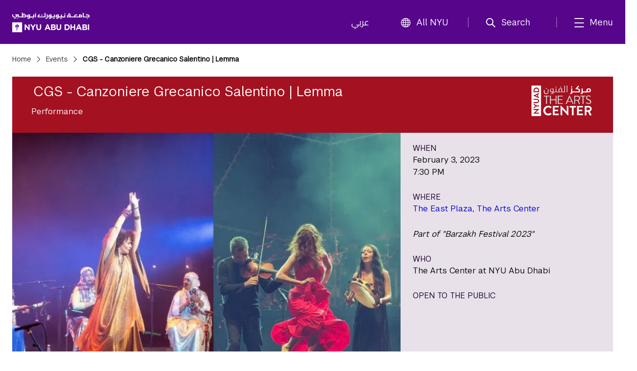

--- FILE ---
content_type: text/html;charset=utf-8
request_url: https://nyuad.nyu.edu/en/events/2023/february/cgs-canzoniere-grecanico-salentino-lemma.html
body_size: 9799
content:

<!doctype html>
<html lang="en" dir="ltr" prefix="og: http://ogp.me/ns#">
    <head>
        	
	
	
	<meta charset="UTF-8"/>

	<meta http-equiv="X-UA-Compatible" content="IE=edge"/>
	<meta name="author" content="NYU Abu Dhabi"/>
	<meta name="robots" content="noodp"/>
	
	<meta name="theme-color" content="#3d0462"/>
	<meta name="msapplication-navbutton-color" content="#3d0462"/>
	<meta name="viewport" content="initial-scale=1.0, width=device-width"/>
	
	<meta name="google-site-verification" content="jj34qKKOOCMxYoaFfztIURnd3wQ5gsaQzNMwaMSvT8k"/>
	
	
	
		<title>
			CGS - Canzoniere Grecanico Salentino | Lemma - 
			NYU Abu Dhabi
			
		</title>
	

	
	
	
	
	
	
	<meta name="description" content="CGS - Canzoniere Grecanico Salentino | Lemma, part of the Barzakh Festival 2023, hosted by The Arts Center at NYU Abu Dhabi."/>
	
	<meta property="product-image" content="https://nyuad.nyu.edu/en/events/2023/february/cgs-canzoniere-grecanico-salentino-lemma/_jcr_content/eventdetail/image"/>
	
	<meta property="og:site_name" content="New York University Abu Dhabi"/>
	<meta property="og:title" content="CGS - Canzoniere Grecanico Salentino | Lemma"/>
	<meta property="og:type" content="website"/>
	<meta property="og:url" content="https://nyuad.nyu.edu/en/events/2023/february/cgs-canzoniere-grecanico-salentino-lemma.html"/>
	<meta property="og:description" content="CGS - Canzoniere Grecanico Salentino | Lemma, part of the Barzakh Festival 2023, hosted by The Arts Center at NYU Abu Dhabi."/>
	<meta property="og:image" content="https://nyuad.nyu.edu/en/events/2023/february/cgs-canzoniere-grecanico-salentino-lemma/_jcr_content/eventdetail/image.img.jpg"/>
	
	

	<meta name="twitter:card" content="summary_large_image"/>
	<meta name="twitter:site" content="@nyuad"/>
	<meta name="twitter:title" content="CGS - Canzoniere Grecanico Salentino | Lemma"/>
	<meta name="twitter:description" content="CGS - Canzoniere Grecanico Salentino | Lemma, part of the Barzakh Festival 2023, hosted by The Arts Center at NYU Abu Dhabi."/>
	<meta name="twitter:image" content="https://nyuad.nyu.edu/en/events/2023/february/cgs-canzoniere-grecanico-salentino-lemma/_jcr_content/eventdetail/image.img.jpg"/>
	
	
	<link rel="icon" type="image/ico" href="/apps/nyuad/docroot/img/favicon.ico"/> 
	<link rel="shortcut icon" type="image/ico" href="/apps/nyuad/docroot/img/favicon.ico"/>
	<link rel="apple-touch-icon" type="image/png" href="/apps/nyuad/docroot/img/apple-touch-icon.png"/>
	<link rel="stylesheet" href="https://cdn.jsdelivr.net/npm/bootstrap-icons@1.11.0/font/bootstrap-icons.css" crossorigin="anonymous"/>
	
	
		
			<!-- Global site tag (gtag.js) - Google Analytics -->
			<script async src="https://www.googletagmanager.com/gtag/js?id=UA-11955921-1"></script>
		
		
		<script>
		  window.dataLayer = window.dataLayer || [];
		  function gtag(){dataLayer.push(arguments);}
		  gtag('js', new Date());
		  gtag('config', 'UA-11955921-1');
		</script>
	
	

	<!-- Start head scripts -->
	
	<!-- End head scripts -->

	<!-- Facebook Pixel Code -->
	<script>
	!function(f,b,e,v,n,t,s)
	{if(f.fbq)return;n=f.fbq=function(){n.callMethod?
	n.callMethod.apply(n,arguments):n.queue.push(arguments)};
	if(!f._fbq)f._fbq=n;n.push=n;n.loaded=!0;n.version='2.0';
	n.queue=[];t=b.createElement(e);t.async=!0;
	t.src=v;s=b.getElementsByTagName(e)[0];
	s.parentNode.insertBefore(t,s)}(window,document,'script',
	'https://connect.facebook.net/en_US/fbevents.js');
	 fbq('init', '796391027408408'); 
	fbq('track', 'PageView');
	</script>
	<noscript>
	 <img height="1" width="1" src="https://www.facebook.com/tr?id=796391027408408&ev=PageView&noscript=1"/>
	</noscript>
	<!-- End Facebook Pixel Code -->
        










<script src="https://code.jquery.com/jquery-3.7.1.min.js" integrity="sha256-/JqT3SQfawRcv/BIHPThkBvs0OEvtFFmqPF/lYI/Cxo=" crossorigin="anonymous"></script>

    
<script src="/etc/clientlibs/nyuad/dependencies.min.js"></script>




    
<link rel="stylesheet" href="/etc/clientlibs/nyuad/main-v2.min.eafe38e82b08745049c2cb19fa6fff34.css" type="text/css">




 
    </head>
    <body class="en " data-wcm-mode="DISABLED">
    	<!-- Google Tag Manager (noscript) -->
		<noscript><iframe src="https://www.googletagmanager.com/ns.html?id=GTM-54CSM8H" height="0" width="0" style="display:none;visibility:hidden"></iframe></noscript>
		<!-- End Google Tag Manager (noscript) -->
        <!-- Google Tag Manager (noscript) -->
		<noscript><iframe src="https://www.googletagmanager.com/ns.html?id=GTM-536D9N5K" height="0" width="0" style="display:none;visibility:hidden"></iframe></noscript>
		<!-- End Google Tag Manager (noscript) -->

    	
<div class="skiplinks container">
	<div class="skipLink-inner skipLink-left">
		<a class="skip-link sr-only sr-only-focusable" href="#global-menu-toggle"> Skip To All NYU Navigation</a>
		<a class="skip-link sr-only sr-only-focusable" href="#mainContent"> Skip To Main Content</a>
		<span class="hint">To open and close this bar, use <i class="os"><span class="mac">option</span><span class="pc">alt</span></i>+<i>/</i></span></div>
</div>
<header class="sticky-top home" id="header">
	




<!-- noindex -->
<!-- googleoff: index -->
<div class="container header-container">
	<a class="nyuad-logo" href="/en/" alt="New York University Abu Dhabi Home">
		<img src="/apps/nyuad/docroot/icons/nyuad-logo-white.svg" alt="New York University Abu Dhabi Home"/>
	</a>
	<div class="topnav-outter">
		<ul class="topnav-list topnav-list-left">
			<li class="list-inline-item topnav-item lang">
				<a class="nav-link" href="/ar/">عربي</a>
			</li>
			<li class="list-inline-item topnav-item global">
				<a class="nav-link" id="global-menu-toggle" href="javascript:void(0)" onclick="globalNavObject.toggleNavigation();" role="button">
					<i class="bi bi-globe"></i>All NYU
				</a>
			</li>
		</ul>
		<ul class="topnav-list topnav-list-right">
			<li class="list-inline-item topnav-item search">
				<a class="nav-link nav-search" href="#" aria-label="search" aria-expanded="false" aria-controls="search-box" role="button">
					<i class="iconfont icon-search"></i><span class="nav-label">Search</span>
				</a>
				<div id="search-box" tabindex="-1" aria-hidden="true">
					<form class="search" action="/en/search.html" role="search" aria-label="Search NYU Abu Dhabi">
						<label class="visually-hidden">()search</label>
						<input type="hidden" name="_charset_" value="UTF-8"/>
						<input class="form-control" type="text" name="query" aria-label="Search" autocomplete="off" placeholder="Search"/>
						<button type="submit" aria-label="Site Search">
							<i class="iconfont icon-search"></i>
						</button>
					</form>
					<a class="nav-link close-searchbox" href="#" aria-label="Close Search">
						<span class="bi bi-x-lg"></span>
						<span class="nav-label">Close</span>
					</a>
				</div>
			</li>
			<li class="list-inline-item topnav-item menu-hamburger">
				<button class="nav-link nav-mega" aria-expanded="false" aria-controls="mega-pane" aria-label="mega menu">
					<i class="iconfont icon-list"></i><span class="nav-label">Menu</span>
				</button>
			</li>
		</ul>
	</div>
</div>





<div class="container-component" id="mega-pane" aria-hidden="true" aria-expanded="false">
	<div class="container mega-inner">
		<div class="mega-header"><span></span>
		<button class="nav-link close-mega" aria-label="Close Mega Menu"> 
			<span class="bi bi-x-lg"></span>
			<span class="nav-label">Close</span></button>
		</div>
		<div class="mega-main">
			<ul class="nav-bar main-nav-list">
				
					<li class="nav-item nav-item-primary ">
							
									
							<button class="nav-link" aria-expanded="false" aria-controls="menuitem-child-0">
								<span>Academics</span>
								<span class="bi bi-chevron-right"></span>
							</button>
							<div class="child-nav-wrapper" id="menuitem-child-0" aria-hidden="true">
								<button class="nav-link back">
									<span class="bi bi-chevron-left"></span><span>Back</span>
								</button>
								<div class="child-nav-inner">
									<div class="nav-intro">
										<h3 class="intro-title"><a class="nav-link" href="/en/academics.html">Academics</a></h3>
										<p class="intro-desc"> Prepare to succeed in a truly global world.</p>
									</div>
									
										<ul class="child-nav-list">
											
												<li class="nav-item nav-item-child"> 
													<a class="nav-link" href="/en/academics/undergraduate.html" aria-label="Academics subnav Undergraduate">Undergraduate</a>
												</li>
											
												<li class="nav-item nav-item-child"> 
													<a class="nav-link" href="/en/academics/graduate-and-phd.html" aria-label="Academics subnav Graduate and PhD">Graduate and PhD</a>
												</li>
											
												<li class="nav-item nav-item-child"> 
													<a class="nav-link" href="/en/academics/divisions.html" aria-label="Academics subnav Divisions and Programs">Divisions and Programs</a>
												</li>
											
												<li class="nav-item nav-item-child"> 
													<a class="nav-link" href="/en/academics/community-programs.html" aria-label="Academics subnav Community Programs">Community Programs</a>
												</li>
											
												<li class="nav-item nav-item-child"> 
													<a class="nav-link" href="/en/academics/executive-education.html" aria-label="Academics subnav Executive Education">Executive Education</a>
												</li>
											
												<li class="nav-item nav-item-child"> 
													
												</li>
											
										</ul>
									
								</div>
							</div>
						
						
					</li>
				
					<li class="nav-item nav-item-primary ">
							
									
							<button class="nav-link" aria-expanded="false" aria-controls="menuitem-child-1">
								<span>Apply</span>
								<span class="bi bi-chevron-right"></span>
							</button>
							<div class="child-nav-wrapper" id="menuitem-child-1" aria-hidden="true">
								<button class="nav-link back">
									<span class="bi bi-chevron-left"></span><span>Back</span>
								</button>
								<div class="child-nav-inner">
									<div class="nav-intro">
										<h3 class="intro-title"><a class="nav-link" href="/en/apply.html">Apply</a></h3>
										<p class="intro-desc"> Join the best and the brightest students from more than 120 countries.</p>
									</div>
									
										<ul class="child-nav-list">
											
												<li class="nav-item nav-item-child"> 
													<a class="nav-link" href="/en/apply/undergraduate.html" aria-label="Apply subnav Undergraduate">Undergraduate</a>
												</li>
											
												<li class="nav-item nav-item-child"> 
													<a class="nav-link" href="/en/apply/graduate.html" aria-label="Apply subnav Graduate and PhD">Graduate and PhD</a>
												</li>
											
										</ul>
									
								</div>
							</div>
						
						
					</li>
				
					<li class="nav-item nav-item-primary ">
						
							<li class="nav-item nav-item-primary"></li>
							
						
						
					</li>
				
					<li class="nav-item nav-item-primary ">
							
									
							<button class="nav-link" aria-expanded="false" aria-controls="menuitem-child-3">
								<span>Campus Life</span>
								<span class="bi bi-chevron-right"></span>
							</button>
							<div class="child-nav-wrapper" id="menuitem-child-3" aria-hidden="true">
								<button class="nav-link back">
									<span class="bi bi-chevron-left"></span><span>Back</span>
								</button>
								<div class="child-nav-inner">
									<div class="nav-intro">
										<h3 class="intro-title"><a class="nav-link" href="/en/campus-life.html">Campus Life</a></h3>
										<p class="intro-desc"> Live in a community that feels like home, surrounded by peers from all over the world.</p>
									</div>
									
										<ul class="child-nav-list">
											
												<li class="nav-item nav-item-child"> 
													<a class="nav-link" href="/en/campus-life/housing-and-accommodation.html" aria-label="Campus Life subnav Housing and Accommodation">Housing and Accommodation</a>
												</li>
											
												<li class="nav-item nav-item-child"> 
													<a class="nav-link" href="/en/campus-life/campus-features-and-facilities.html" aria-label="Campus Life subnav Campus Features and Facilities">Campus Features and Facilities</a>
												</li>
											
												<li class="nav-item nav-item-child"> 
													<a class="nav-link" href="/en/campus-life/living-in-abu-dhabi.html" aria-label="Campus Life subnav Living in Abu Dhabi">Living in Abu Dhabi</a>
												</li>
											
												<li class="nav-item nav-item-child"> 
													<a class="nav-link" href="/en/campus-life/sports-athletics-and-fitness.html" aria-label="Campus Life subnav Sports, Athletics, and Fitness">Sports, Athletics, and Fitness</a>
												</li>
											
												<li class="nav-item nav-item-child"> 
													<a class="nav-link" href="/en/campus-life/undergraduate-life.html" aria-label="Campus Life subnav Undergraduate Life">Undergraduate Life</a>
												</li>
											
												<li class="nav-item nav-item-child"> 
													<a class="nav-link" href="/en/campus-life/graduate-life.html" aria-label="Campus Life subnav Graduate Life">Graduate Life</a>
												</li>
											
										</ul>
									
								</div>
							</div>
						
						
					</li>
				
					<li class="nav-item nav-item-primary ">
							
									
							<button class="nav-link" aria-expanded="false" aria-controls="menuitem-child-4">
								<span>Research</span>
								<span class="bi bi-chevron-right"></span>
							</button>
							<div class="child-nav-wrapper" id="menuitem-child-4" aria-hidden="true">
								<button class="nav-link back">
									<span class="bi bi-chevron-left"></span><span>Back</span>
								</button>
								<div class="child-nav-inner">
									<div class="nav-intro">
										<h3 class="intro-title"><a class="nav-link" href="/en/research.html">Research</a></h3>
										<p class="intro-desc"> The NYUAD community is conducting research on the vanguard of almost every field.</p>
									</div>
									
										<ul class="child-nav-list">
											
												<li class="nav-item nav-item-child"> 
													<a class="nav-link" href="/en/research/research-institute-centers.html" aria-label="Research subnav Research Institute Centers">Research Institute Centers</a>
												</li>
											
												<li class="nav-item nav-item-child"> 
													<a class="nav-link" href="/en/research/faculty-labs-and-projects.html" aria-label="Research subnav Faculty Labs and Projects">Faculty Labs and Projects</a>
												</li>
											
												<li class="nav-item nav-item-child"> 
													<a class="nav-link" href="/en/research/research-translation-and-entrepreneurship.html" aria-label="Research subnav Research Translation and Entrepreneurship">Research Translation and Entrepreneurship</a>
												</li>
											
												<li class="nav-item nav-item-child"> 
													<a class="nav-link" href="/en/research/impact.html" aria-label="Research subnav Impact">Impact</a>
												</li>
											
												<li class="nav-item nav-item-child"> 
													<a class="nav-link" href="/en/research/facilities-and-support.html" aria-label="Research subnav Facilities and Support">Facilities and Support</a>
												</li>
											
												<li class="nav-item nav-item-child"> 
													<a class="nav-link" href="/en/research/faculty.html" aria-label="Research subnav Faculty Profiles">Faculty Profiles</a>
												</li>
											
												<li class="nav-item nav-item-child"> 
													<a class="nav-link" href="/en/research/researchers.html" aria-label="Research subnav Researchers">Researchers</a>
												</li>
											
										</ul>
									
								</div>
							</div>
						
						
					</li>
				
					<li class="nav-item nav-item-primary ">
							
									
							<button class="nav-link" aria-expanded="false" aria-controls="menuitem-child-5">
								<span>Public Programs</span>
								<span class="bi bi-chevron-right"></span>
							</button>
							<div class="child-nav-wrapper" id="menuitem-child-5" aria-hidden="true">
								<button class="nav-link back">
									<span class="bi bi-chevron-left"></span><span>Back</span>
								</button>
								<div class="child-nav-inner">
									<div class="nav-intro">
										<h3 class="intro-title"><a class="nav-link" href="/en/public-programs.html">Public Programs</a></h3>
										<p class="intro-desc"> Discover shows, art exhibitions, and talks at NYU Abu Dhabi.</p>
									</div>
									
										<ul class="child-nav-list">
											
												<li class="nav-item nav-item-child"> 
													<a class="nav-link" href="/en/public-programs/the-arts-center.html" aria-label="Public Programs subnav The Arts Center">The Arts Center</a>
												</li>
											
												<li class="nav-item nav-item-child"> 
													<a class="nav-link" href="/en/public-programs/the-institute.html" aria-label="Public Programs subnav The Institute">The Institute</a>
												</li>
											
												<li class="nav-item nav-item-child"> 
													<a class="nav-link" href="/en/public-programs/the-art-gallery.html" aria-label="Public Programs subnav The Art Gallery">The Art Gallery</a>
												</li>
											
												<li class="nav-item nav-item-child"> 
													<a class="nav-link" href="/en/public-programs/all-events.html" aria-label="Public Programs subnav All Events">All Events</a>
												</li>
											
										</ul>
									
								</div>
							</div>
						
						
					</li>
				
					<li class="nav-item nav-item-primary ">
							
									
							<button class="nav-link" aria-expanded="false" aria-controls="menuitem-child-6">
								<span>About</span>
								<span class="bi bi-chevron-right"></span>
							</button>
							<div class="child-nav-wrapper" id="menuitem-child-6" aria-hidden="true">
								<button class="nav-link back">
									<span class="bi bi-chevron-left"></span><span>Back</span>
								</button>
								<div class="child-nav-inner">
									<div class="nav-intro">
										<h3 class="intro-title"><a class="nav-link" href="/en/about.html">About</a></h3>
										<p class="intro-desc"> Exceptional education. World class research. Community-driven.</p>
									</div>
									
										<ul class="child-nav-list">
											
												<li class="nav-item nav-item-child"> 
													<a class="nav-link" href="/en/about/vision-and-mission.html" aria-label="About subnav Vision and Mission">Vision and Mission</a>
												</li>
											
												<li class="nav-item nav-item-child"> 
													<a class="nav-link" href="/en/about/leadership-and-people.html" aria-label="About subnav Leadership and People">Leadership and People</a>
												</li>
											
												<li class="nav-item nav-item-child"> 
													<a class="nav-link" href="/en/about/facts-and-figures.html" aria-label="About subnav Facts and Figures">Facts and Figures</a>
												</li>
											
												<li class="nav-item nav-item-child"> 
													<a class="nav-link" href="/en/about/the-nyuad-campus.html" aria-label="About subnav The NYU Abu Dhabi Campus">The NYU Abu Dhabi Campus</a>
												</li>
											
												<li class="nav-item nav-item-child"> 
													<a class="nav-link" href="/en/about/administration-and-governance.html" aria-label="About subnav Administration and Governance">Administration and Governance</a>
												</li>
											
												<li class="nav-item nav-item-child"> 
													<a class="nav-link" href="/en/about/sustainability-and-stewardship.html" aria-label="About subnav Sustainability and Stewardship">Sustainability and Stewardship</a>
												</li>
											
												<li class="nav-item nav-item-child"> 
													<a class="nav-link" href="/en/about/strategic-philanthropy-initiative.html" aria-label="About subnav Strategic Philanthropy Initiative">Strategic Philanthropy Initiative</a>
												</li>
											
												<li class="nav-item nav-item-child"> 
													<a class="nav-link" href="/en/about/community-engagement.html" aria-label="About subnav Community Engagement">Community Engagement</a>
												</li>
											
										</ul>
									
								</div>
							</div>
						
						
					</li>
				
					<li class="nav-item nav-item-primary ">
						
							<li class="nav-item nav-item-primary"></li>
							
						
						
					</li>
				
			</ul>
		</div>
		<div class="mega-footer">
			<ul class="nav-bar d-flex">
				<li class="nav-item"><strong> Quick Links<i class="bi bi-chevron-right"></i></strong></li>
				
					<li class="nav-item"><a class="nav-link" href="/en/faculty.html">Faculty</a></li>
				
					<li class="nav-item"><a class="nav-link" href="/en/current-students.html">Current Students</a></li>
				
					<li class="nav-item"><a class="nav-link" href="/en/alumni.html">Alumni</a></li>
				
				
					<li class="nav-item"><a class="nav-link" href="/en/library.html">Library</a></li>
				
					<li class="nav-item"><a class="nav-link" href="/en/events.html">Events</a></li>
				
					<li class="nav-item"><a class="nav-link" href="/en/news.html">News</a></li>
				
					<li class="nav-item"><a class="nav-link" href="/en/news/press-room.html">Press Room</a></li>
				
					<li class="nav-item"><a class="nav-link" href="/en/about/careers.html">Careers</a></li>
				
					<li class="nav-item"><a class="nav-link" href="/en/about/contact-and-location.html">Contact</a></li>
				
			</ul>
			<!-- <ul class="nav-bar d-flex">
				<sly data-sly-test=",,,,," data-sly-list.itemlist=",,,,,">
					<li class="nav-item"><a class="nav-link" href="#" aria-label="topnav-"></a></li>
				</sly>
			</ul> -->
		</div>
	</div>
</div>
<!-- endnoindex -->
<!-- googleon: index -->


	<div id="globalNav"></div>
</header>
    	<main class="container events full" id="mainContent"> 
	<header class="page">
		
    <nav class="breadcrumbs" aria-label="Breadcrumbs">
	    <!--googleoff: snippet--><h2 class="visuallyhidden" aria-hidden="true">Breadcrumbs</h2><!--googleon: snippet-->
	    <ol>
	        
	        	
	        		 <li><a href="/en/">Home</a></li>
	        	
	           
	        
	        	
	        		 <li><a href="/en/events.html">Events</a></li>
	        	
	           
	        
	        	
	           
	        		 <li>CGS - Canzoniere Grecanico Salentino | Lemma</li>
	        	
	        
	    </ol>
    </nav>

	</header>
		<div class="page">
			<div class="event-container">
				


	
	
	
	<article class="event-highlights" itemscope itemtype="http://schema.org/Event" data-skipto-id="newsArticle">
		<div class="event-header arts-center">
			<h1 itemprop="name">CGS - Canzoniere Grecanico Salentino | Lemma</h1>
			<p itemprop="eventType">Performance</p>
		</div>
		
		<!--  Main image  -->
		<div class="highlight-img-wrapper">
			<!-- has image -->
			
				
					
	
		<div class="responsive-img " data-src="/content/nyuad/en/home/events/2023/february/cgs-canzoniere-grecanico-salentino-lemma/jcr:content/eventdetail/image" data-alt="Canzoniere Grecanico Salentino | Lemma" aria-hidden="true">
			<!-- need to default to specific width here and add selectors -->
			<noscript>
				<img src="/content/nyuad/en/home/events/2023/february/cgs-canzoniere-grecanico-salentino-lemma/_jcr_content/eventdetail/image.img.jpg" alt="Canzoniere Grecanico Salentino | Lemma"/>
			</noscript>
			<img src="[data-uri]" data-lastmodified="1673368470033" alt="Canzoniere Grecanico Salentino | Lemma" title="Canzoniere Grecanico Salentino | Lemma" class="replace"/>
			
		</div>
	

				
				
			
		</div>
		<!-- Video -->
		
	
		<div class="details">
		   	<p>
                <span class="small-title">WHEN</span>
				<meta itemprop="startDate" content="2023-02-03T19:30+04:00[Asia/Dubai]"/>
				
                <span>February 3, 2023</span>
                <br/>
                <span>7:30 PM</span>
                
					<span class="small-title">WHERE</span>
					<span itemprop="location" itemscope itemtype="http://schema.org/Place">

						<meta itemprop="name" content="The East Plaza, The Arts Center"/>

						
							<meta itemprop="hasMap" content="https&amp;#58;//goo.gl/maps/Ms1twJCVWAZjGV6r5"/>
							<a href="https&#58;//goo.gl/maps/Ms1twJCVWAZjGV6r5" target="_blank">The East Plaza, The Arts Center</a>
						
						
					</span>
				
				
                	<span class="series">Part of "Barzakh Festival 2023"</span>
                
                <span class="small-title">WHO</span>
                <span>The Arts Center at NYU Abu Dhabi</span>
                <span class="small-title">Open to the Public</span>
                
                
                
            </p>
			<div>




    
    
    <div class="button">

	<div class="button-container">
		
			<a role="button" class="generic-button  " href="https://www.nyuad-artscenter.org/en_US/events/2023/cgs-canzoniere-grecanico-salentino-lemma/" target="_blank">Ticket Information</a>
		
		
	</div>
</div>


</div>
		</div>
	</article>
	<div>




</div>
	
	<div class="column-control">
		<div class="grid-8">
			<p><i>Two UAE Debuts — ecstatic Italian pizzica tarantata meets propulsive Algerian Saharan rhythms in an exciting cross-boundary musical conversation.</i></p>
<p>Day 1 of Barzakh Festival features CGS — Canzoniere Grecanico Salentino (Italy) and Lemma (Algeria).</p>
<p>In addition to the music, enjoy a Night souk style artisan shopping experience at the concert with quality street food and 40 locally based artisan stalls, with items ranging from handmade soaps, candles, local artwork, jewelry, home décor, pottery, and many more. Access to the Night souk is free and open to the public, so bring your family along!</p>
<p>Canzoniere Grecanico Salentino (Italy)</p>
<p>Now led by his award-winning multi-instrumentalist son, Mauro Durante, CGS were established in Puglia in 1975 by the writer Rina Durante, and are the first and most important group to produce popular Salentinian music from southern Italy. CGS have updated their sound to create a fascinating reinterpretation of tradition and modernity that revolves around the famous pizzica tarantata ritual, a popular Italian folk music that marked the ancient healing ritual against the bite of the dangerous tarantula spider.</p>

			
			
			
			<div>




    
    
    <div class="richtext text parbase">

  
<div class="rte">
	<h2>Related Events</h2>

</div></div>


    
    
    <div class="columncontol parbase">

<div>
	<div class="column-control  ">
         
            <div class="grid-6">
             	<div><div class="phototext section">


	
	
	
		
			<article class="position-relative photo-text shaded ">
				<!--  Image -->
				
					<div class="photo-link " target="_self">
						
	
		<div class="responsive-img " data-src="/content/nyuad/en/home/events/2023/february/cgs-canzoniere-grecanico-salentino-lemma/jcr:content/eventdetail/eventagendatabs/columncontol_copy/columnpar6_1/phototext/image" data-alt="ADG7 - Ak Dan Gwang Chil | Sahra Halgan" aria-hidden="true">
			<!-- need to default to specific width here and add selectors -->
			<noscript>
				<img src="/content/nyuad/en/home/events/2023/february/cgs-canzoniere-grecanico-salentino-lemma/_jcr_content/eventdetail/eventagendatabs/columncontol_copy/columnpar6_1/phototext/image.img.jpg" alt="ADG7 - Ak Dan Gwang Chil | Sahra Halgan"/>
			</noscript>
			<img src="[data-uri]" data-lastmodified="1673368975955" alt="ADG7 - Ak Dan Gwang Chil | Sahra Halgan" title="ADG7 - Ak Dan Gwang Chil | Sahra Halgan" class="replace"/>
			
		</div>
	

					</div>
				
				
				<!-- Title -->
				
					<h3><a class="stretched-link" href="/en/events/2023/february/barzakh-adg7-halgan.html" target="_self">ADG7 - Ak Dan Gwang Chil | Sahra Halgan</a></h3>
				

				
				
				
					<p>February 4, 2023<br />
7:30pm</p>

				
			</article>
		
		
	

	



</div>

</div>
    		</div>
        
            <div class="grid-6">
             	<div>
</div>
    		</div>
        
    </div> 
</div></div>


</div>
			
			<!--  Related Links -->
			
			
			<!--  Principals -->
			
			
			<!-- Collaborator -->
			
			
			<!--  For manually added companion events -->
			<div class="column-control">
				<div class="grid-8">




</div>
			</div>
			
			<!-- Companion -->
			
			
			<div class="social">
				<div class="sharethis-inline-share-buttons"></div>
			</div>
			
		</div>
		<div class="grid-4">




</div>
	</div>

	
			</div>
			<!--  Include mailing list container -->
			<div class="column-control">
				<div class="grid-12">
					<div>

	            <div class="maillist-container">
                <div class="maillist-innercontainer">
                    <div class="maillist-description">
                        <h2>Join our events mailing lists</h2>
                        <p>Always be the first to know about what's going on in our community. Sign up for one of our newsletters and receive information on a wide variety of events such as exhibition, lectures, films, art performances, discussions and conferences. </p>
                    </div>
                </div>
                <div class="maillist-innercontainer">
                    <div class="maillist-logo-container">
                        <span class="mail-list-item"><img src="/content/dam/nyuad/logo/mailing-list/art-center-logo-white-bg.png" alt="Join The Arts Center events mailing list"></span>
                        <span class="mail-list-item"><a target="_blank" href="/en/institute-events/nyuad-institute-event-mailing-list.html"><img src="/content/dam/nyuad/logo/mailing-list/nyuad-institute-white-bg.png" alt="Join The Institute events mailing list"></a></span>
                        <span class="mail-list-item"><img src="/content/dam/nyuad/logo/mailing-list/nyuad-art-gallery-logo-white-bg.png" alt="Join The Art Gallery events mailing list"></span>
                        <span class="mail-list-item"><img src="/content/dam/nyuad/logo/mailing-list/startAD-logo-white-bg.png" alt="Join The StartAD events mailing list"></span>
                    </div>
                </div>
            </div>
</div>
				</div>
			</div>
		</div>

</main>



        

	<footer id="footer">
		<div class="footer-top">
			<div class="container footer-wrapper">
				<!-- Events column (column 2) -->
				
				<!-- Innovation column (column 3) -->
				
				<!-- Social Media column -->
				<div class="footer-col footer-social">
					<h6>Let&#39;s Connect</h6>
					<ul class="footer-nav-list list-unstyled">
						
							<li class="nav-item">
								
									<a class="nav-link d-inline-block1 nav-link-social" href="https://twitter.com/nyuabudhabi" aria-label="Link to NYUAD Twitter" target="_blank">
										<i class="bi bi-twitter-x"></i>
									</a>
								
								
							</li>
						
							<li class="nav-item">
								
									<a class="nav-link d-inline-block1 nav-link-social" href="https://www.facebook.com/nyuad/" aria-label="Link to NYUAD Facebook" target="_blank">
										<i class="bi bi-facebook"></i>
									</a>
								
								
							</li>
						
							<li class="nav-item">
								
									<a class="nav-link d-inline-block1 nav-link-social" href="https://www.youtube.com/channel/UCnQtHHDBUVyOZrES9EmUI9A" aria-label="Link to NYUAD YouTube" target="_blank">
										<i class="bi bi-youtube"></i>
									</a>
								
								
							</li>
						
							<li class="nav-item">
								
									<a class="nav-link d-inline-block1 nav-link-social" href="https://www.instagram.com/nyuabudhabi" aria-label="Link to NYUAD Instagram" target="_blank">
										<i class="bi bi-instagram"></i>
									</a>
								
								
							</li>
						
							<li class="nav-item">
								
									<a class="nav-link d-inline-block1 nav-link-social" href="https://www.linkedin.com/school/new-york-university-abu-dhabi/" aria-label="Link to NYUAD LinkedIn" target="_blank">
										<i class="bi bi-linkedin"></i>
									</a>
								
								
							</li>
						
					</ul>
				</div>
				<!-- Copyright column (column 4)   -->
				
					<div class="footer-col footer-bottom">
						<h6>© 2025 New York University Abu Dhabi</h6>
						<ul class="footer-nav-list list-unstyled">
							
								<li class="nav-item"><a class="nav-link" href="https://www.nyu.edu/footer/copyright-and-fair-use/digital-privacy-statement.html" target="_self">Digital Privacy Statement</a></li>
							
								<li class="nav-item"><a class="nav-link" href="/en/about/contact-and-location/feedback.html" target="_self">General Feedback</a></li>
							
								<li class="nav-item"><a class="nav-link" href="https://www.nyu.edu/footer/accessibility.html" target="_self">Accessibility</a></li>
							
						</ul>
						
					</div>
				
			</div>
		</div>
		<!-- <div class="footer-bottom bg-black ">
			<div class="container footer-bottom-wrapper pt-4 pb-5">
				<div class="footer-content">
					<div class="footer-bottom-menu ">
						<div class="highlighted-item text-light fs-5 fw-medium mb-2">
							<a href="/nyu/en.html">New York University</a>
						</div>
						<div class="footer-text row  text-secondary" style="--bs-secondary-rgb:184,184,184; font-size:.9rem;">
							<div class="footer-statement col-xs-12 col-lg-7 mb-2">
							
								Equal Opportunity and Non-Discrimination at NYU - New York University is committed to
								maintaining an
								environment that encourages and fosters respect for individual values and appropriate conduct
								among
								all persons. In all University spaces—physical and digital—programming, activities, and events
								are
								carried out in accordance with applicable law as well as University policy, which includes but
								is
								not limited to its <a class="text-secondary " 
									href="https://www.nyu.edu/about/policies-guidelines-compliance/equal-opportunity/harassment-and-discrimination.html">Non-Discrimination
									and <span style="white-space: nowrap;">Anti-Harassment Policy</span></a>.
							</div>
		
						</div>
					</div>
				</div>
			</div>
		</div> -->
		<button class="fixed-bottom" id="backToTop"><span class="bi bi-arrow-up-circle-fill"></span><span class="p3 txt visually-hidden">Back To Top</span>
		</button>
	</footer>



	<!-- Start head scripts -->
	
	<!-- End head scripts -->
	
<script type="text/javascript" src="//platform-api.sharethis.com/js/sharethis.js#property=594784fc860304001178c856&product=inline-share-buttons" async></script>

<!-- <sly data-sly-use.clientLib="/libs/granite/sightly/templates/clientlib.html" data-sly-call="" /> -->
<script src="/etc/clientlibs/nyuad/main-v2.min.js?v=20270127"></script>


<link rel="stylesheet" href="//globalnav.digicomm.nyu.edu/v2.8.0/global-nav.css"/>
<script src="https://globalnav.digicomm.nyu.edu/v2.8.0/global-nav.js"></script>
<script>
    document.addEventListener('DOMContentLoaded', function(event) {
        globalNavObject.init({
            logoPathDesktop: '',
            logoPathMobile: '',
            logoAlt: '',
            searchDomain: '',
            searchFormMethod: '',
            searchInputName: '',
            searchPlaceholder: '',
            searchEnabled: false,
            breakPoints: {
                desktop: 930,
                tablet: 690,
                phone: 290
            },
            isResponsive: true,
			el:"globalNav"
        });
    });
</script>
<!-- Galleria Plugin for Photo Gallery -->
<script type="text/javascript">
(function() {
	if ($('.galleria').length > 0) {
	    Galleria.loadTheme('/etc/clientlibs/nyuad/libs/galleria/themes/twelve/galleria.twelve.min.js');
	    Galleria.configure({
		    transition: 'fade',
		    imageCrop: true,
		    lightbox: true,
		    showCounter:true,
		    imageMargin:0,
		    lightboxFadeSpeed:800,
		    lightboxTransitionSpeed: 800,
		    showInfo:true,
		    thumbFit: true,
		    carousel:true
	    });
	    Galleria.run('.galleria');
	    $('.galleria').show();
	    
	    // Fixes issue with thumbnails disappearing when slider is clicked in fullscreen view
	    Galleria.ready(function() {
	    	this.bind('fullscreen_exit', function() {
  		   	if ($('div.galleria-thumbnails > div').length < 8) {
  		   			$('div.galleria-thumbnails').css({ 'left':0 });
  		   		}
 				});
				
				//set image to presentation in order to meet AA;
				$('.galleria-image img').attr('role','presentation');

				// galleria photo gallery focusable;
				$('.galleria-fullscreen, .galleria-play, .galleria-image-nav-right, .galleria-image-nav-left, .galleria-thumbnails .galleria-image').each(function(){
					$(this).attr('tabindex','0');
					$(this).append('<span class="visuallyhidden">gallery element</span>');
					$(this).attr('role','button');

				})

    	});
			
			Galleria.on('image', function(e) {
				//set slider image role to presentation when thumnail cliked;
				$('.galleria-image img').attr('role','presentation');
				
				if(!$('body').hasClass('ar')) return;
				//for arabic image flow from R -> L;
				$('.galleria-thumbnails-list').addClass('imageflowAdjust');
				var listW = $('.galleria-thumbnails-list').width();
				var thumbnailsW = $('.galleria-thumbnails').width();
				var leftVal = $('.galleria-thumbnails').position().left;
				var offsetW = thumbnailsW - listW;
				offsetW = ((-leftVal) == offsetW) ? offsetW : offsetW + leftVal;
				if(-leftVal != offsetW){	
					 $('.galleria-thumbnails').css({'left':'auto', 'right': offsetW+'px'});
				}
				
			});
		
		
			Galleria.on('lightbox_open',function(e){
//				$('.galleria-lightbox-box').attr('tabinddex','0');
				if($('.galleria-lightbox-close').attr('tabindex')=='0') return;
				$('.galleria-lightbox-close, .galleria-lightbox-prev, .galleria-lightbox-next').each(function(e){
					$(this).attr('tabindex','0');
					$(this).append('<span class="visuallyhidden">gallery element</span>');
					$(this).attr('role','button');
					
				})

			})

	    
	    // Fix to add title and description to lightbox view
	    Galleria.on('lightbox_image', function(e) {
			var data = this._data[this._lightbox.active];
			
		  	if (data.title && data.description) {
		  		this._lightbox.elems.title.innerHTML = "<strong>"+ data.title +"</strong>" + " - " + data.description;
		  	} else if (data.title) {
		  		this._lightbox.elems.title.innerHTML = "<strong>"+ data.title +"</strong>";
		  	} else if (data.description) {
		  		this._lightbox.elems.title.innerHTML = data.description;
		  	}
	    });
	}
}());
</script>

<script>
	!function(e,t,n,s,u,a){e.twq||(s=e.twq=function(){s.exe?s.exe.apply(s,arguments):s.queue.push(arguments);
	},s.version='1.1',s.queue=[],u=t.createElement(n),u.async=!0,u.src='//static.ads-twitter.com/uwt.js',
			a=t.getElementsByTagName(n)[0],a.parentNode.insertBefore(u,a))}(window,document,'script');
	// Insert Twitter Pixel ID and Standard Event data below
	twq('init','o4vzp');
	twq('track','PageView');
</script>
<script type="text/javascript">
	 window._linkedin_data_partner_ids = window._linkedin_data_partner_ids || []; window._linkedin_data_partner_ids.push("2912105"); window._linkedin_data_partner_ids.push("3536433");
</script>
<script type="text/javascript">
	 (function(){var s = document.getElementsByTagName("script")[0]; var b = document.createElement("script"); b.type = "text/javascript";b.async = true; b.src = "https://snap.licdn.com/li.lms-analytics/insight.min.js"; s.parentNode.insertBefore(b, s);})();
</script>
<noscript>
	<img height="1" width="1" style="display:none;" alt="" src="https://px.ads.linkedin.com/collect/?pid=2912105&fmt=gif"/>
	<img height="1" width="1" style="display:none;" alt="" src="https://px.ads.linkedin.com/collect/?pid=3536433&fmt=gif"/></noscript>
<script>
	!function(f,b,e,v,n,t,s)
	{if(f.fbq)return;n=f.fbq=function(){n.callMethod?
			n.callMethod.apply(n,arguments):n.queue.push(arguments)};
		if(!f._fbq)f._fbq=n;n.push=n;n.loaded=!0;n.version='2.0';
		n.queue=[];t=b.createElement(e);t.async=!0;
		t.src=v;s=b.getElementsByTagName(e)[0];
		s.parentNode.insertBefore(t,s)}(window, document,'script',
			'https://connect.facebook.net/en_US/fbevents.js');
	fbq('init', '683238525903646');
	fbq('track', 'PageView');
</script>
<noscript><img height="1" width="1" style="display:none" src="https://www.facebook.com/tr?id=683238525903646&ev=PageView&noscript=1"/></noscript> 
<script type="text/javascript">
	var wcmmode = false;
</script>

    </body>
</html>